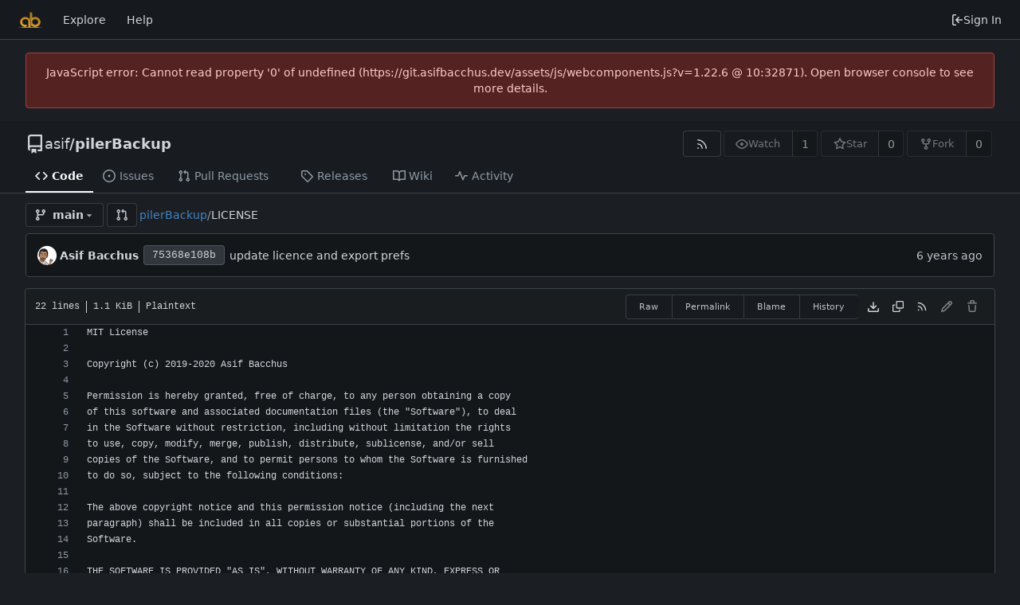

--- FILE ---
content_type: image/svg+xml
request_url: https://git.asifbacchus.dev/assets/img/logo.svg
body_size: 510
content:
<svg viewBox="0 0 1500 1000" xmlns="http://www.w3.org/2000/svg" width="32" height="32"><defs><linearGradient id="a" x1="-400.44" x2="-904.22" y1="-1374.2" y2="362.42" gradientTransform="matrix(1 0 0 .94516 0 -48.551)" gradientUnits="userSpaceOnUse"><stop stop-color="#785516" offset="0"/><stop stop-color="#f0aa2c" offset="1"/></linearGradient></defs><g transform="translate(1684.2 885.34)"><path d="M-1242.2-570.29a333.33 315.05 0 0 0-332.45 315.05 333.33 315.05 0 0 0 333.33 315.05 333.33 315.05 0 0 0 76.873-8.494v-144.42a187.98 177.67 0 0 1-76.873 15.535 187.98 177.67 0 0 1-187.98-177.68 187.98 177.67 0 0 1 187.98-177.68 187.98 177.67 0 0 1 187.98 177.68v315.05h145.56v-315.05h-.206a333.33 315.05 0 0 0-333.33-315.05 333.33 315.05 0 0 0-.886 0z" fill="url(#a)"/><path d="M-960.52-885.34v433.67a333.33 315.05 0 0 1 72.732 196.44h.205V-58.8c61.078 72.294 155.11 118.62 260.6 118.62 184.09 0 333.33-141.05 333.33-315.05s-149.24-315.05-333.33-315.05h-.887c-66.774.168-131.96 19.288-187.1 54.88v-290.27c-57.09-80.114-145.56-79.665-145.56-79.665zm333.4 452.43h.137c103.82 0 187.98 79.549 187.98 177.68 0 98.127-84.162 177.67-187.98 177.68-103.82 0-187.98-79.548-187.98-177.68 0-98.077 84.08-177.6 187.85-177.68z" fill="url(#a)"/><ellipse cx="-934.16" cy="96.688" rx="750" ry="17.968" fill="#f0aa2c"/></g></svg>